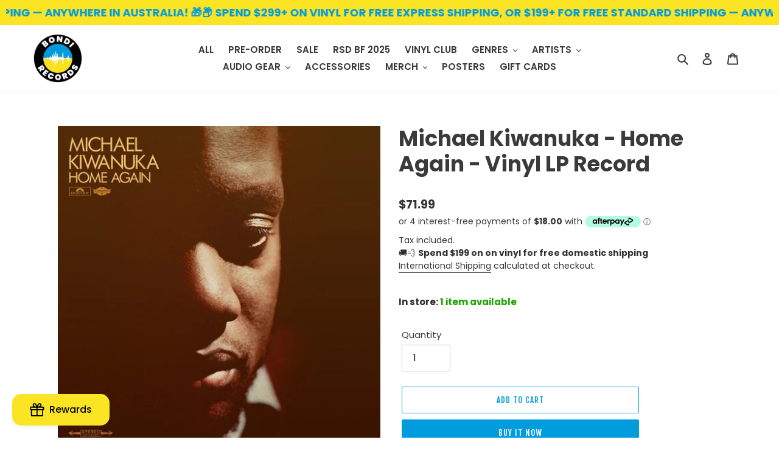

--- FILE ---
content_type: text/html
request_url: https://placement-api.afterpay.com/?mpid=bondi-records.myshopify.com&placementid=null&pageType=product&zoid=9.0.85
body_size: 1027
content:

  <!DOCTYPE html>
  <html>
  <head>
      <link rel='icon' href='data:,' />
      <meta http-equiv="Content-Security-Policy"
          content="base-uri 'self'; default-src 'self'; font-src 'self'; style-src 'self'; script-src 'self' https://cdn.jsdelivr.net/npm/zoid@9.0.85/dist/zoid.min.js; img-src 'self'; connect-src 'self'; frame-src 'self'">
      <title></title>
      <link rel="preload" href="/index.js" as="script" />
      <link rel="preload" href="https://cdn.jsdelivr.net/npm/zoid@9.0.85/dist/zoid.min.js" integrity="sha384-67MznxkYtbE8teNrhdkvnzQBmeiErnMskO7eD8QwolLpdUliTdivKWx0ANHgw+w8" as="script" crossorigin="anonymous" />
      <div id="__AP_DATA__" hidden>
        {"errors":{"mcr":null},"mcrResponse":{"data":{"errors":[],"config":{"mpId":"bondi-records.myshopify.com","createdAt":"2023-09-28T21:42:35.117578636Z","updatedAt":"2025-11-14T01:18:12.922661721Z","config":{"consumerLending":{"metadata":{"shouldForceCache":false,"isProductEnabled":false,"updatedAt":"2025-11-14T01:18:12.92262929Z","version":0},"details":{}},"interestFreePayment":{"metadata":{"shouldForceCache":false,"isProductEnabled":true,"updatedAt":"2025-11-14T01:18:12.92260916Z","version":0},"details":{"maximumAmount":{"amount":"4000.00","currency":"AUD"},"cbt":{"enabled":true,"countries":["NZ","US"],"limits":{}}}},"merchantAttributes":{"metadata":{"shouldForceCache":false,"isProductEnabled":true,"updatedAt":"2025-11-14T01:18:12.922634251Z","version":0},"details":{"analyticsEnabled":true,"tradingCountry":"AU","storeURI":"http://bondirecords.com/","tradingName":"Bondi Records","vpuf":true}},"onsitePlacements":{"metadata":{"expiresAt":1733101496195,"ttl":900,"updatedAt":"2024-12-02T00:49:56.195883013Z","version":0},"details":{"onsitePlacements":{"b5cb1d2f-59e4-455e-ba45-e8f6ad85ef78":{"placementId":"b5cb1d2f-59e4-455e-ba45-e8f6ad85ef78","pageType":"product","enabled":true,"type":"price-paragraph","introText":"or","logoType":"badge","badgeTheme":"black-on-mint","lockupTheme":"black","modalTheme":"mint","modalLinkStyle":"circled-info-icon","paymentAmountIsBold":false,"promoRenderStyle":"promo-with-get-and-payments","size":"md","showIfOutsideLimits":true,"showInterestFree":true,"showLowerLimit":true,"showUpperLimit":true,"showWith":true,"showPaymentAmount":true},"3848019d-660a-4d28-9704-f3a28834c5cd":{"placementId":"3848019d-660a-4d28-9704-f3a28834c5cd","pageType":"cart","enabled":true,"type":"price-paragraph","introText":"or","logoType":"badge","badgeTheme":"black-on-mint","lockupTheme":"black","modalTheme":"mint","modalLinkStyle":"circled-info-icon","paymentAmountIsBold":false,"promoRenderStyle":"promo-with-get-and-payments","size":"md","showIfOutsideLimits":true,"showInterestFree":true,"showLowerLimit":true,"showUpperLimit":true,"showWith":true,"showPaymentAmount":true}}}},"cashAppPay":{"metadata":{"shouldForceCache":false,"isProductEnabled":false,"updatedAt":"2025-11-14T01:18:12.922655691Z","version":0},"details":{"enabledForOrders":false,"integrationCompleted":false}},"promotionalData":{"metadata":{"version":0},"details":{"consumerLendingPromotions":[]}}}}},"errors":null,"status":200},"brand":"afterpay","meta":{"version":"0.35.4"}}
      </div>
  </head>
  <body></body>
  <script src="/index.js" type="application/javascript"></script>
  </html>
  

--- FILE ---
content_type: text/javascript; charset=utf-8
request_url: https://bondirecords.com/cart.js
body_size: -701
content:
{"token":"efcf6e91c981c9a950c5d4e4c0eeed2e","note":null,"attributes":{},"original_total_price":0,"total_price":0,"total_discount":0,"total_weight":0.0,"item_count":0,"items":[],"requires_shipping":false,"currency":"AUD","items_subtotal_price":0,"cart_level_discount_applications":[],"discount_codes":[]}

--- FILE ---
content_type: text/javascript; charset=utf-8
request_url: https://bondirecords.com/products/michael-kiwanuka-home-again-vinyl-lp-record.js
body_size: 765
content:
{"id":7120021258425,"title":"Michael Kiwanuka - Home Again - Vinyl LP Record","handle":"michael-kiwanuka-home-again-vinyl-lp-record","description":"\u003cp\u003e2012 debut album from the London-based singer\/songwriter and winner of the prestigious BBC Sound of 2012 prize. Mich\"l's voice has often been compared to the likes of Bill Withers. He's already supported many major artists including Adele.\u003c\/p\u003e\n\u003cp\u003e\u003cstrong\u003eTrack List:\u003c\/strong\u003e\u003c\/p\u003e\n\u003cp\u003eA1. Tell Me A Tale 4:09\u003cbr\u003eA2. I'm Getting Ready 2:21\u003cbr\u003eA3. I'll Get Along 3:26\u003cbr\u003eA4. Rest 3:50\u003cbr\u003eA5. Home Again 3:29\u003cbr\u003eA6. Bones 3:45\u003cbr\u003eB1. Always Waiting 4:30\u003cbr\u003eB2. I Won't Lie 4:01\u003cbr\u003eB3. Any Day Will Do Fine 3:37\u003cbr\u003eB4. Worry Walks Beside Me 4:57\u003cbr\u003eB5. Lasan 4:38\u003c\/p\u003e\n\u003cp\u003e\u003ciframe width=\"500\" height=\"400\" src=\"https:\/\/www.youtube.com\/embed\/TpoVVdL3lDA\" frameborder=\"0\" allow=\"accelerometer; autoplay; encrypted-media; gyroscope; picture-in-picture\" allowfullscreen=\"\"\u003e\u003c\/iframe\u003e\u003c\/p\u003e","published_at":"2022-08-11T20:30:03+10:00","created_at":"2021-12-09T21:55:25+11:00","vendor":"Interscope Records, Cherrytree Records, Communion Records, Polydor","type":"Vinyl","tags":["EOFY Sale","Folk","Folk World \u0026 Country","Funk","R\u0026B","Soul"],"price":7199,"price_min":7199,"price_max":7199,"available":true,"price_varies":false,"compare_at_price":null,"compare_at_price_min":0,"compare_at_price_max":0,"compare_at_price_varies":false,"variants":[{"id":41629066494137,"title":"Default Title","option1":"Default Title","option2":null,"option3":null,"sku":"MIKIHOAG0596","requires_shipping":true,"taxable":true,"featured_image":null,"available":true,"name":"Michael Kiwanuka - Home Again - Vinyl LP Record","public_title":null,"options":["Default Title"],"price":7199,"weight":230,"compare_at_price":null,"inventory_management":"shopify","barcode":"602527971339","requires_selling_plan":false,"selling_plan_allocations":[]}],"images":["\/\/cdn.shopify.com\/s\/files\/1\/0551\/6066\/8345\/products\/michael-kiwanuka-home-again-vinyl-lp-record-793052.jpg?v=1641707983"],"featured_image":"\/\/cdn.shopify.com\/s\/files\/1\/0551\/6066\/8345\/products\/michael-kiwanuka-home-again-vinyl-lp-record-793052.jpg?v=1641707983","options":[{"name":"Title","position":1,"values":["Default Title"]}],"url":"\/products\/michael-kiwanuka-home-again-vinyl-lp-record","media":[{"alt":"Michael Kiwanuka - Home Again - Vinyl LP Record - Bondi Records","id":23873209630905,"position":1,"preview_image":{"aspect_ratio":1.0,"height":600,"width":600,"src":"https:\/\/cdn.shopify.com\/s\/files\/1\/0551\/6066\/8345\/products\/michael-kiwanuka-home-again-vinyl-lp-record-793052.jpg?v=1641707983"},"aspect_ratio":1.0,"height":600,"media_type":"image","src":"https:\/\/cdn.shopify.com\/s\/files\/1\/0551\/6066\/8345\/products\/michael-kiwanuka-home-again-vinyl-lp-record-793052.jpg?v=1641707983","width":600}],"requires_selling_plan":false,"selling_plan_groups":[]}

--- FILE ---
content_type: application/javascript; charset=utf-8
request_url: https://recommendations.loopclub.io/v2/storefront/template/?product_id=7120021258425&theme_id=120555831481&page=bondirecords.com%2Fproducts%2Fmichael-kiwanuka-home-again-vinyl-lp-record&r_type=product&r_id=7120021258425&page_type=product_page&currency=AUD&shop=bondi-records.myshopify.com&user_id=1768405236-a676c2bd-9d74-43e8-ad3d-bc418030832e&theme_store_id=796&locale=en&screen=desktop&qs=%7B%7D&client_id=5b83d878-42a3-41aa-b1a8-fda3eb9c09d5&cbt=true&cbs=true&market=76087481&callback=jsonp_callback_10672
body_size: 5305
content:
jsonp_callback_10672({"visit_id":"1768405248-e55233d5-5f6f-424c-ac09-93f614a3202b","widgets":[{"id":214048,"page_id":114044,"widget_serve_id":"e673935d-ac51-4fba-beb6-ff4cb5a01b2b","type":"bought_together","max_content":2,"min_content":1,"enabled":true,"location":"shopify-section-product-recommendations","title":"FREQUENTLY BOUGHT TOGETHER","css":"[data-rk-widget-id='214048'] .rktheme-addtocart-select-arrow::after {    border-top-color: #fff;  }  [data-rk-widget-id='214048'] .rktheme-bundle-add-to-cart {    background-color: #009cde;    color: #fff;  }  [data-rk-widget-id='214048'] .rktheme-bundle-add-to-cart:hover {    background-color: #009cde;  }  [data-rk-widget-id='214048'] .rktheme-bundle-total-price-amounts {    color: #000000ff;  }  [data-rk-widget-id='214048'] .rktheme-bundle-product-item-prices {    color: #000000ff;  }  [data-rk-widget-id='214048'] .rktheme-widget-title {    font-size: 20px;  }  [data-rk-widget-id='214048'] .rktheme-bundle-title {    font-size: 20px;  }        [data-rk-widget-id='214048'] .rktheme-product-image {    object-fit: contain;  }          [data-rk-widget-id='214048'] .rktheme-widget-title {    text-align:center;  }              [data-rk-widget-id='214048'] .rktheme-product-price-wrap {    font-family: Poppins, sans-serif;  }        [data-rk-widget-id='214048'] .rktheme-widget-container[data-ui-mode=desktop] .rktheme-bundle-image,  [data-rk-widget-id='214048'] .rktheme-widget-container[data-ui-mode=mobile] .rktheme-bundle-image {    position: absolute;    top: 0;    left: 0;    right: 0;    bottom: 0;    height: 100%;    width: 100%;    max-height: unset;            object-fit: contain      }      ","layout":"amazon_bought_together","cart_button_text":"Add to Cart","page_type":"product_page","desktop_per_view":4,"mobile_per_view":2,"carousel_control":"arrow","position_enabled":true,"position":1,"enable_cart_button":false,"cart_button_template":null,"extra":{"auto_position_on":false,"auto_position_last_updated_at":null},"enable_popup":false,"popup_config":{},"show_discount_label":false,"allow_out_of_stock":true,"tablet_per_view":3,"discount_config":{"enabled":false,"type":"AMOUNT","value":0,"widget_message":"Buy these products together and get a bundle discount.","cart_message":"Your Bundle discount will be applied at checkout.","version":1,"apply_discount_only_to_rec":false},"cart_properties":{},"template":"<section class='rktheme-widget-container page-width' data-layout='amazon_bought_together'>    <div class='rktheme-bundle-container'>      <h3 class='rktheme-bundle-title'><span>FREQUENTLY BOUGHT TOGETHER</span></h3>      <div class='rktheme-bundle-discount'></div>      <div class='rktheme-bundle-section'>        <div class='rktheme-bundle-images'></div>        <div class='rktheme-bundle-total-price rktheme-bundle-total-price--desktop'></div>      </div>      <ul class='rktheme-bundle-products-list'>      </ul>      <div class='rktheme-bundle-total-price rktheme-bundle-total-price--mobile'></div>    </div>    <div class='rktheme-bundle-data'>      <script class='rktheme-bundle-data-parent' type=\"application/json\">          {\"id\": 7120021258425, \"handle\": \"michael-kiwanuka-home-again-vinyl-lp-record\", \"title\": \"Michael Kiwanuka - Home Again - Vinyl LP Record\", \"image\": {\"id\": 31555885138105, \"alt\": \"Michael Kiwanuka - Home Again - Vinyl LP Record - Bondi Records\", \"src\": \"https://cdn.shopify.com/s/files/1/0551/6066/8345/products/michael-kiwanuka-home-again-vinyl-lp-record-793052.jpg?v=1641707983\", \"width\": 600, \"height\": 600, \"position\": 1, \"created_at\": \"2022-01-09T16:59:43+11:00\", \"metafields\": [], \"product_id\": 7120021258425, \"updated_at\": \"2023-06-04T05:52:44+10:00\", \"variant_ids\": [], \"admin_graphql_api_id\": \"gid://shopify/ProductImage/31555885138105\"}, \"images\": [{\"id\": 31555885138105, \"alt\": \"Michael Kiwanuka - Home Again - Vinyl LP Record - Bondi Records\", \"src\": \"https://cdn.shopify.com/s/files/1/0551/6066/8345/products/michael-kiwanuka-home-again-vinyl-lp-record-793052.jpg?v=1641707983\", \"width\": 600, \"height\": 600, \"position\": 1, \"created_at\": \"2022-01-09T16:59:43+11:00\", \"metafields\": [], \"product_id\": 7120021258425, \"updated_at\": \"2023-06-04T05:52:44+10:00\", \"variant_ids\": [], \"admin_graphql_api_id\": \"gid://shopify/ProductImage/31555885138105\"}], \"options\": [{\"id\": 9150827954361, \"name\": \"Title\", \"values\": [\"Default Title\"], \"position\": 1, \"product_id\": 7120021258425}], \"variants\": [{\"id\": 41629066494137, \"is_available\": true, \"presentment_prices\": null, \"title\": \"Default Title\", \"image_id\": null, \"price\": \"71.99\", \"compare_price\": null, \"option1\": \"Default Title\", \"option2\": null, \"option3\": null, \"available\": true, \"sku\": \"MIKIHOAG0596\", \"inventory_management\": null}]}      </script>        <script class='rktheme-bundle-data-product' type=\"application/json\">          {\"id\": 8773870551324, \"handle\": \"frank-ocean-blonde-framed-poster\", \"title\": \"Frank Ocean - Blonde - Framed Poster\", \"image\": {\"id\": 42824020066588, \"alt\": \"Frank Ocean - Blonde - Framed Poster - Bondi Records\", \"src\": \"https://cdn.shopify.com/s/files/1/0551/6066/8345/products/frank-ocean-blonde-framed-poster-629997.jpg?v=1697005337\", \"width\": 2048, \"height\": 2048, \"position\": 1, \"created_at\": \"2023-10-11T17:22:17+11:00\", \"metafields\": [], \"product_id\": 8773870551324, \"updated_at\": \"2023-10-11T17:22:17+11:00\", \"variant_ids\": [47004147450140], \"admin_graphql_api_id\": \"gid://shopify/ProductImage/42824020066588\"}, \"images\": [{\"id\": 42824020066588, \"alt\": \"Frank Ocean - Blonde - Framed Poster - Bondi Records\", \"src\": \"https://cdn.shopify.com/s/files/1/0551/6066/8345/products/frank-ocean-blonde-framed-poster-629997.jpg?v=1697005337\", \"width\": 2048, \"height\": 2048, \"position\": 1, \"created_at\": \"2023-10-11T17:22:17+11:00\", \"metafields\": [], \"product_id\": 8773870551324, \"updated_at\": \"2023-10-11T17:22:17+11:00\", \"variant_ids\": [47004147450140], \"admin_graphql_api_id\": \"gid://shopify/ProductImage/42824020066588\"}, {\"id\": 42824020099356, \"alt\": \"Frank Ocean - Blonde - Framed Poster - Bondi Records\", \"src\": \"https://cdn.shopify.com/s/files/1/0551/6066/8345/products/frank-ocean-blonde-framed-poster-989295.jpg?v=1697005337\", \"width\": 2048, \"height\": 2048, \"position\": 2, \"created_at\": \"2023-10-11T17:22:17+11:00\", \"metafields\": [], \"product_id\": 8773870551324, \"updated_at\": \"2023-10-11T17:22:17+11:00\", \"variant_ids\": [47004147351836], \"admin_graphql_api_id\": \"gid://shopify/ProductImage/42824020099356\"}, {\"id\": 42824020132124, \"alt\": \"Frank Ocean - Blonde - Framed Poster - Bondi Records\", \"src\": \"https://cdn.shopify.com/s/files/1/0551/6066/8345/products/frank-ocean-blonde-framed-poster-495654.jpg?v=1697005337\", \"width\": 2048, \"height\": 2048, \"position\": 3, \"created_at\": \"2023-10-11T17:22:17+11:00\", \"metafields\": [], \"product_id\": 8773870551324, \"updated_at\": \"2023-10-11T17:22:17+11:00\", \"variant_ids\": [47004147319068], \"admin_graphql_api_id\": \"gid://shopify/ProductImage/42824020132124\"}, {\"id\": 42824020197660, \"alt\": \"Frank Ocean - Blonde - Framed Poster - Bondi Records\", \"src\": \"https://cdn.shopify.com/s/files/1/0551/6066/8345/products/frank-ocean-blonde-framed-poster-780797.jpg?v=1697005337\", \"width\": 2048, \"height\": 2048, \"position\": 4, \"created_at\": \"2023-10-11T17:22:17+11:00\", \"metafields\": [], \"product_id\": 8773870551324, \"updated_at\": \"2023-10-11T17:22:17+11:00\", \"variant_ids\": [47004147417372], \"admin_graphql_api_id\": \"gid://shopify/ProductImage/42824020197660\"}, {\"id\": 42824020230428, \"alt\": \"Frank Ocean - Blonde - Framed Poster - Bondi Records\", \"src\": \"https://cdn.shopify.com/s/files/1/0551/6066/8345/products/frank-ocean-blonde-framed-poster-361636.jpg?v=1697005337\", \"width\": 2048, \"height\": 2048, \"position\": 5, \"created_at\": \"2023-10-11T17:22:17+11:00\", \"metafields\": [], \"product_id\": 8773870551324, \"updated_at\": \"2023-10-11T17:22:17+11:00\", \"variant_ids\": [47004147253532], \"admin_graphql_api_id\": \"gid://shopify/ProductImage/42824020230428\"}, {\"id\": 42824020263196, \"alt\": \"Frank Ocean - Blonde - Framed Poster - Bondi Records\", \"src\": \"https://cdn.shopify.com/s/files/1/0551/6066/8345/products/frank-ocean-blonde-framed-poster-558869.jpg?v=1697005337\", \"width\": 2048, \"height\": 2048, \"position\": 6, \"created_at\": \"2023-10-11T17:22:17+11:00\", \"metafields\": [], \"product_id\": 8773870551324, \"updated_at\": \"2023-10-11T17:22:17+11:00\", \"variant_ids\": [47004147482908], \"admin_graphql_api_id\": \"gid://shopify/ProductImage/42824020263196\"}, {\"id\": 42824020295964, \"alt\": \"Frank Ocean - Blonde - Framed Poster - Bondi Records\", \"src\": \"https://cdn.shopify.com/s/files/1/0551/6066/8345/products/frank-ocean-blonde-framed-poster-688827.jpg?v=1697005337\", \"width\": 2048, \"height\": 2048, \"position\": 7, \"created_at\": \"2023-10-11T17:22:17+11:00\", \"metafields\": [], \"product_id\": 8773870551324, \"updated_at\": \"2023-10-11T17:22:17+11:00\", \"variant_ids\": [47004147384604], \"admin_graphql_api_id\": \"gid://shopify/ProductImage/42824020295964\"}, {\"id\": 42824020328732, \"alt\": \"Frank Ocean - Blonde - Framed Poster - Bondi Records\", \"src\": \"https://cdn.shopify.com/s/files/1/0551/6066/8345/products/frank-ocean-blonde-framed-poster-402105.jpg?v=1697005337\", \"width\": 2048, \"height\": 2048, \"position\": 8, \"created_at\": \"2023-10-11T17:22:17+11:00\", \"metafields\": [], \"product_id\": 8773870551324, \"updated_at\": \"2023-10-11T17:22:17+11:00\", \"variant_ids\": [47004147286300], \"admin_graphql_api_id\": \"gid://shopify/ProductImage/42824020328732\"}, {\"id\": 42824020394268, \"alt\": \"Frank Ocean - Blonde - Framed Poster - Bondi Records\", \"src\": \"https://cdn.shopify.com/s/files/1/0551/6066/8345/products/frank-ocean-blonde-framed-poster-298853.jpg?v=1697005337\", \"width\": 2048, \"height\": 2048, \"position\": 9, \"created_at\": \"2023-10-11T17:22:17+11:00\", \"metafields\": [], \"product_id\": 8773870551324, \"updated_at\": \"2023-10-11T17:22:17+11:00\", \"variant_ids\": [47004147515676], \"admin_graphql_api_id\": \"gid://shopify/ProductImage/42824020394268\"}, {\"id\": 42824020427036, \"alt\": \"Frank Ocean - Blonde - Framed Poster - Bondi Records\", \"src\": \"https://cdn.shopify.com/s/files/1/0551/6066/8345/products/frank-ocean-blonde-framed-poster-726655.jpg?v=1697005337\", \"width\": 2048, \"height\": 2048, \"position\": 10, \"created_at\": \"2023-10-11T17:22:17+11:00\", \"metafields\": [], \"product_id\": 8773870551324, \"updated_at\": \"2023-10-11T17:22:17+11:00\", \"variant_ids\": [], \"admin_graphql_api_id\": \"gid://shopify/ProductImage/42824020427036\"}, {\"id\": 42824020492572, \"alt\": \"Frank Ocean - Blonde - Framed Poster - Bondi Records\", \"src\": \"https://cdn.shopify.com/s/files/1/0551/6066/8345/products/frank-ocean-blonde-framed-poster-866901.jpg?v=1697005337\", \"width\": 2048, \"height\": 2048, \"position\": 11, \"created_at\": \"2023-10-11T17:22:17+11:00\", \"metafields\": [], \"product_id\": 8773870551324, \"updated_at\": \"2023-10-11T17:22:17+11:00\", \"variant_ids\": [], \"admin_graphql_api_id\": \"gid://shopify/ProductImage/42824020492572\"}], \"options\": [{\"id\": 11051668472092, \"name\": \"Size\", \"values\": [\"30x45 cm / 12x18\\u2033\", \"45x60 cm / 18x24\\u2033\", \"60x90 cm / 24x36\\u2033\"], \"position\": 1, \"product_id\": 8773870551324}, {\"id\": 11051668504860, \"name\": \"Frame\", \"values\": [\"Black frame\", \"Wood frame\", \"White frame\"], \"position\": 2, \"product_id\": 8773870551324}], \"variants\": [{\"id\": 47004147253532, \"is_available\": true, \"presentment_prices\": null, \"title\": \"30x45 cm / 12x18\\u2033 / Black frame\", \"image_id\": 42824020230428, \"price\": \"124.99\", \"compare_price\": null, \"option1\": \"30x45 cm / 12x18\\u2033\", \"option2\": \"Black frame\", \"option3\": null, \"available\": true, \"sku\": \"FROCBL30BL1949\", \"inventory_management\": null}, {\"id\": 47004147286300, \"is_available\": false, \"presentment_prices\": null, \"title\": \"30x45 cm / 12x18\\u2033 / Wood frame\", \"image_id\": 42824020328732, \"price\": \"124.99\", \"compare_price\": null, \"option1\": \"30x45 cm / 12x18\\u2033\", \"option2\": \"Wood frame\", \"option3\": null, \"available\": false, \"sku\": \"FROCBL30WO1950\", \"inventory_management\": null}, {\"id\": 47004147319068, \"is_available\": true, \"presentment_prices\": null, \"title\": \"30x45 cm / 12x18\\u2033 / White frame\", \"image_id\": 42824020132124, \"price\": \"124.99\", \"compare_price\": null, \"option1\": \"30x45 cm / 12x18\\u2033\", \"option2\": \"White frame\", \"option3\": null, \"available\": true, \"sku\": \"FROCBL30WH1951\", \"inventory_management\": null}, {\"id\": 47004147351836, \"is_available\": false, \"presentment_prices\": null, \"title\": \"45x60 cm / 18x24\\u2033 / Black frame\", \"image_id\": 42824020099356, \"price\": \"175.99\", \"compare_price\": null, \"option1\": \"45x60 cm / 18x24\\u2033\", \"option2\": \"Black frame\", \"option3\": null, \"available\": false, \"sku\": \"FROCBL45BL1952\", \"inventory_management\": null}, {\"id\": 47004147384604, \"is_available\": false, \"presentment_prices\": null, \"title\": \"45x60 cm / 18x24\\u2033 / Wood frame\", \"image_id\": 42824020295964, \"price\": \"175.99\", \"compare_price\": null, \"option1\": \"45x60 cm / 18x24\\u2033\", \"option2\": \"Wood frame\", \"option3\": null, \"available\": false, \"sku\": \"FROCBL45WO1953\", \"inventory_management\": null}, {\"id\": 47004147417372, \"is_available\": false, \"presentment_prices\": null, \"title\": \"45x60 cm / 18x24\\u2033 / White frame\", \"image_id\": 42824020197660, \"price\": \"175.99\", \"compare_price\": null, \"option1\": \"45x60 cm / 18x24\\u2033\", \"option2\": \"White frame\", \"option3\": null, \"available\": false, \"sku\": \"FROCBL45WH1954\", \"inventory_management\": null}, {\"id\": 47004147450140, \"is_available\": false, \"presentment_prices\": null, \"title\": \"60x90 cm / 24x36\\u2033 / Black frame\", \"image_id\": 42824020066588, \"price\": \"258.99\", \"compare_price\": null, \"option1\": \"60x90 cm / 24x36\\u2033\", \"option2\": \"Black frame\", \"option3\": null, \"available\": false, \"sku\": \"FROCBL60BL1955\", \"inventory_management\": null}, {\"id\": 47004147482908, \"is_available\": true, \"presentment_prices\": null, \"title\": \"60x90 cm / 24x36\\u2033 / Wood frame\", \"image_id\": 42824020263196, \"price\": \"258.99\", \"compare_price\": null, \"option1\": \"60x90 cm / 24x36\\u2033\", \"option2\": \"Wood frame\", \"option3\": null, \"available\": true, \"sku\": \"FROCBL60WO1956\", \"inventory_management\": null}, {\"id\": 47004147515676, \"is_available\": false, \"presentment_prices\": null, \"title\": \"60x90 cm / 24x36\\u2033 / White frame\", \"image_id\": 42824020394268, \"price\": \"258.99\", \"compare_price\": null, \"option1\": \"60x90 cm / 24x36\\u2033\", \"option2\": \"White frame\", \"option3\": null, \"available\": false, \"sku\": \"FROCBL60WH1957\", \"inventory_management\": null}]}        </script>        <script class='rktheme-bundle-data-product' type=\"application/json\">          {\"id\": 8781654917404, \"handle\": \"nirvana-nevermind-framed-poster\", \"title\": \"Nirvana - Nevermind - Framed Poster\", \"image\": {\"id\": 42856115536156, \"alt\": \"Nirvana - Nevermind - Framed Poster - Bondi Records\", \"src\": \"https://cdn.shopify.com/s/files/1/0551/6066/8345/products/nirvana-nevermind-framed-poster-685622.jpg?v=1697265582\", \"width\": 2048, \"height\": 2048, \"position\": 1, \"created_at\": \"2023-10-14T17:39:42+11:00\", \"metafields\": [], \"product_id\": 8781654917404, \"updated_at\": \"2023-10-14T17:39:42+11:00\", \"variant_ids\": [47031458038044], \"admin_graphql_api_id\": \"gid://shopify/ProductImage/42856115536156\"}, \"images\": [{\"id\": 42856115536156, \"alt\": \"Nirvana - Nevermind - Framed Poster - Bondi Records\", \"src\": \"https://cdn.shopify.com/s/files/1/0551/6066/8345/products/nirvana-nevermind-framed-poster-685622.jpg?v=1697265582\", \"width\": 2048, \"height\": 2048, \"position\": 1, \"created_at\": \"2023-10-14T17:39:42+11:00\", \"metafields\": [], \"product_id\": 8781654917404, \"updated_at\": \"2023-10-14T17:39:42+11:00\", \"variant_ids\": [47031458038044], \"admin_graphql_api_id\": \"gid://shopify/ProductImage/42856115536156\"}, {\"id\": 42856115568924, \"alt\": \"Nirvana - Nevermind - Framed Poster - Bondi Records\", \"src\": \"https://cdn.shopify.com/s/files/1/0551/6066/8345/products/nirvana-nevermind-framed-poster-949802.jpg?v=1697265582\", \"width\": 2048, \"height\": 2048, \"position\": 2, \"created_at\": \"2023-10-14T17:39:42+11:00\", \"metafields\": [], \"product_id\": 8781654917404, \"updated_at\": \"2023-10-14T17:39:42+11:00\", \"variant_ids\": [47031458103580], \"admin_graphql_api_id\": \"gid://shopify/ProductImage/42856115568924\"}, {\"id\": 42856115601692, \"alt\": \"Nirvana - Nevermind - Framed Poster - Bondi Records\", \"src\": \"https://cdn.shopify.com/s/files/1/0551/6066/8345/products/nirvana-nevermind-framed-poster-871810.jpg?v=1697265582\", \"width\": 2048, \"height\": 2048, \"position\": 3, \"created_at\": \"2023-10-14T17:39:42+11:00\", \"metafields\": [], \"product_id\": 8781654917404, \"updated_at\": \"2023-10-14T17:39:42+11:00\", \"variant_ids\": [47031457874204], \"admin_graphql_api_id\": \"gid://shopify/ProductImage/42856115601692\"}, {\"id\": 42856115634460, \"alt\": \"Nirvana - Nevermind - Framed Poster - Bondi Records\", \"src\": \"https://cdn.shopify.com/s/files/1/0551/6066/8345/products/nirvana-nevermind-framed-poster-374770.jpg?v=1697265582\", \"width\": 2048, \"height\": 2048, \"position\": 4, \"created_at\": \"2023-10-14T17:39:42+11:00\", \"metafields\": [], \"product_id\": 8781654917404, \"updated_at\": \"2023-10-14T17:39:42+11:00\", \"variant_ids\": [47031457972508], \"admin_graphql_api_id\": \"gid://shopify/ProductImage/42856115634460\"}, {\"id\": 42856115667228, \"alt\": \"Nirvana - Nevermind - Framed Poster - Bondi Records\", \"src\": \"https://cdn.shopify.com/s/files/1/0551/6066/8345/products/nirvana-nevermind-framed-poster-202986.jpg?v=1697265582\", \"width\": 2048, \"height\": 2048, \"position\": 5, \"created_at\": \"2023-10-14T17:39:42+11:00\", \"metafields\": [], \"product_id\": 8781654917404, \"updated_at\": \"2023-10-14T17:39:42+11:00\", \"variant_ids\": [47031457841436], \"admin_graphql_api_id\": \"gid://shopify/ProductImage/42856115667228\"}, {\"id\": 42856115699996, \"alt\": \"Nirvana - Nevermind - Framed Poster - Bondi Records\", \"src\": \"https://cdn.shopify.com/s/files/1/0551/6066/8345/products/nirvana-nevermind-framed-poster-342944.jpg?v=1697265582\", \"width\": 2048, \"height\": 2048, \"position\": 6, \"created_at\": \"2023-10-14T17:39:42+11:00\", \"metafields\": [], \"product_id\": 8781654917404, \"updated_at\": \"2023-10-14T17:39:42+11:00\", \"variant_ids\": [47031457808668], \"admin_graphql_api_id\": \"gid://shopify/ProductImage/42856115699996\"}, {\"id\": 42856115732764, \"alt\": \"Nirvana - Nevermind - Framed Poster - Bondi Records\", \"src\": \"https://cdn.shopify.com/s/files/1/0551/6066/8345/products/nirvana-nevermind-framed-poster-285224.jpg?v=1697265582\", \"width\": 2048, \"height\": 2048, \"position\": 7, \"created_at\": \"2023-10-14T17:39:42+11:00\", \"metafields\": [], \"product_id\": 8781654917404, \"updated_at\": \"2023-10-14T17:39:42+11:00\", \"variant_ids\": [47031458005276], \"admin_graphql_api_id\": \"gid://shopify/ProductImage/42856115732764\"}, {\"id\": 42856115765532, \"alt\": \"Nirvana - Nevermind - Framed Poster - Bondi Records\", \"src\": \"https://cdn.shopify.com/s/files/1/0551/6066/8345/products/nirvana-nevermind-framed-poster-136946.jpg?v=1697265582\", \"width\": 2048, \"height\": 2048, \"position\": 8, \"created_at\": \"2023-10-14T17:39:42+11:00\", \"metafields\": [], \"product_id\": 8781654917404, \"updated_at\": \"2023-10-14T17:39:43+11:00\", \"variant_ids\": [47031458070812], \"admin_graphql_api_id\": \"gid://shopify/ProductImage/42856115765532\"}, {\"id\": 42856115798300, \"alt\": \"Nirvana - Nevermind - Framed Poster - Bondi Records\", \"src\": \"https://cdn.shopify.com/s/files/1/0551/6066/8345/products/nirvana-nevermind-framed-poster-560182.jpg?v=1697265582\", \"width\": 2048, \"height\": 2048, \"position\": 9, \"created_at\": \"2023-10-14T17:39:42+11:00\", \"metafields\": [], \"product_id\": 8781654917404, \"updated_at\": \"2023-10-14T17:39:43+11:00\", \"variant_ids\": [47031457906972], \"admin_graphql_api_id\": \"gid://shopify/ProductImage/42856115798300\"}, {\"id\": 42856115831068, \"alt\": \"Nirvana - Nevermind - Framed Poster - Bondi Records\", \"src\": \"https://cdn.shopify.com/s/files/1/0551/6066/8345/products/nirvana-nevermind-framed-poster-373013.jpg?v=1697265582\", \"width\": 2048, \"height\": 2048, \"position\": 10, \"created_at\": \"2023-10-14T17:39:42+11:00\", \"metafields\": [], \"product_id\": 8781654917404, \"updated_at\": \"2023-10-14T17:39:43+11:00\", \"variant_ids\": [], \"admin_graphql_api_id\": \"gid://shopify/ProductImage/42856115831068\"}, {\"id\": 42856115896604, \"alt\": \"Nirvana - Nevermind - Framed Poster - Bondi Records\", \"src\": \"https://cdn.shopify.com/s/files/1/0551/6066/8345/products/nirvana-nevermind-framed-poster-110495.jpg?v=1697265582\", \"width\": 2048, \"height\": 2048, \"position\": 11, \"created_at\": \"2023-10-14T17:39:42+11:00\", \"metafields\": [], \"product_id\": 8781654917404, \"updated_at\": \"2023-10-14T17:39:43+11:00\", \"variant_ids\": [], \"admin_graphql_api_id\": \"gid://shopify/ProductImage/42856115896604\"}], \"options\": [{\"id\": 11060605157660, \"name\": \"Size\", \"values\": [\"30x45 cm / 12x18\\u2033\", \"45x60 cm / 18x24\\u2033\", \"60x90 cm / 24x36\\u2033\"], \"position\": 1, \"product_id\": 8781654917404}, {\"id\": 11060605190428, \"name\": \"Frame\", \"values\": [\"Black frame\", \"Wood frame\", \"White frame\"], \"position\": 2, \"product_id\": 8781654917404}], \"variants\": [{\"id\": 47031457808668, \"is_available\": true, \"presentment_prices\": null, \"title\": \"30x45 cm / 12x18\\u2033 / Black frame\", \"image_id\": 42856115699996, \"price\": \"124.99\", \"compare_price\": null, \"option1\": \"30x45 cm / 12x18\\u2033\", \"option2\": \"Black frame\", \"option3\": null, \"available\": true, \"sku\": \"NINEFR30BL2071\", \"inventory_management\": null}, {\"id\": 47031457841436, \"is_available\": false, \"presentment_prices\": null, \"title\": \"30x45 cm / 12x18\\u2033 / Wood frame\", \"image_id\": 42856115667228, \"price\": \"124.99\", \"compare_price\": null, \"option1\": \"30x45 cm / 12x18\\u2033\", \"option2\": \"Wood frame\", \"option3\": null, \"available\": false, \"sku\": \"NINEFR30WO2072\", \"inventory_management\": null}, {\"id\": 47031457874204, \"is_available\": false, \"presentment_prices\": null, \"title\": \"30x45 cm / 12x18\\u2033 / White frame\", \"image_id\": 42856115601692, \"price\": \"124.99\", \"compare_price\": null, \"option1\": \"30x45 cm / 12x18\\u2033\", \"option2\": \"White frame\", \"option3\": null, \"available\": false, \"sku\": \"NINEFR30WH2073\", \"inventory_management\": null}, {\"id\": 47031457906972, \"is_available\": false, \"presentment_prices\": null, \"title\": \"45x60 cm / 18x24\\u2033 / Black frame\", \"image_id\": 42856115798300, \"price\": \"175.99\", \"compare_price\": null, \"option1\": \"45x60 cm / 18x24\\u2033\", \"option2\": \"Black frame\", \"option3\": null, \"available\": false, \"sku\": \"NINEFR45BL2074\", \"inventory_management\": null}, {\"id\": 47031457972508, \"is_available\": false, \"presentment_prices\": null, \"title\": \"45x60 cm / 18x24\\u2033 / Wood frame\", \"image_id\": 42856115634460, \"price\": \"175.99\", \"compare_price\": null, \"option1\": \"45x60 cm / 18x24\\u2033\", \"option2\": \"Wood frame\", \"option3\": null, \"available\": false, \"sku\": \"NINEFR45WO2075\", \"inventory_management\": null}, {\"id\": 47031458005276, \"is_available\": false, \"presentment_prices\": null, \"title\": \"45x60 cm / 18x24\\u2033 / White frame\", \"image_id\": 42856115732764, \"price\": \"175.99\", \"compare_price\": null, \"option1\": \"45x60 cm / 18x24\\u2033\", \"option2\": \"White frame\", \"option3\": null, \"available\": false, \"sku\": \"NINEFR45WH2076\", \"inventory_management\": null}, {\"id\": 47031458038044, \"is_available\": false, \"presentment_prices\": null, \"title\": \"60x90 cm / 24x36\\u2033 / Black frame\", \"image_id\": 42856115536156, \"price\": \"258.99\", \"compare_price\": null, \"option1\": \"60x90 cm / 24x36\\u2033\", \"option2\": \"Black frame\", \"option3\": null, \"available\": false, \"sku\": \"NINEFR60BL2077\", \"inventory_management\": null}, {\"id\": 47031458070812, \"is_available\": false, \"presentment_prices\": null, \"title\": \"60x90 cm / 24x36\\u2033 / Wood frame\", \"image_id\": 42856115765532, \"price\": \"258.99\", \"compare_price\": null, \"option1\": \"60x90 cm / 24x36\\u2033\", \"option2\": \"Wood frame\", \"option3\": null, \"available\": false, \"sku\": \"NINEFR60WO2078\", \"inventory_management\": null}, {\"id\": 47031458103580, \"is_available\": false, \"presentment_prices\": null, \"title\": \"60x90 cm / 24x36\\u2033 / White frame\", \"image_id\": 42856115568924, \"price\": \"258.99\", \"compare_price\": null, \"option1\": \"60x90 cm / 24x36\\u2033\", \"option2\": \"White frame\", \"option3\": null, \"available\": false, \"sku\": \"NINEFR60WH2079\", \"inventory_management\": null}]}        </script>    </div>  <div class='rktheme-settings-data' style='display: none;'><script type=\"application/json\">{\"carousel\": {\"arrow_fill\": \"#222\", \"arrow_style\": \"rectangle\", \"bullet_size\": \"10\", \"glide_config\": {\"peek\": 0, \"type\": \"carousel\", \"bound\": true, \"rewind\": false, \"keyboard\": true, \"start_at\": 0, \"direction\": \"ltr\", \"per_touch\": 1, \"variable_width\": true}, \"per_row_mobile\": \"2\", \"arrow_icon_size\": 25, \"navigation_mode\": \"bullets\", \"per_row_desktop\": \"4\", \"arrow_background\": \"#ccc\", \"arrow_transition\": \"appear\", \"bullet_background\": \"#bbb\", \"per_row_widescreen\": \"4\", \"arrow_icon_size_mobile\": 20, \"bullet_active_background\": \"#222\"}, \"product_card\": {\"gutter\": \"20\", \"price_color\": \"#222\", \"title_align\": \"left\", \"title_color\": \"#3a3a3a\", \"vendor_color\": \"#222\", \"gutter_mobile\": \"15\", \"max_title_rows\": 3, \"per_row_mobile\": \"2\", \"per_row_tablet\": 3, \"per_row_desktop\": \"4\", \"price_font_size\": \"15px\", \"title_font_size\": \"16px\", \"vendor_position\": \"hidden\", \"add_to_cart_mode\": \"visible\", \"image_hover_mode\": \"\", \"image_object_fit\": \"contain\", \"vendor_font_size\": \"14px\", \"add_to_cart_color\": \"#fff\", \"price_font_family\": \"Poppins, sans-serif\", \"image_aspect_ratio\": \"1:1\", \"per_row_widescreen\": 6, \"discount_label_text\": \"{percent} off\", \"price_color_compare\": \"#aaa\", \"discount_label_color\": \"#fff\", \"max_title_characters\": 80, \"price_color_original\": \"#222\", \"price_compare_at_mode\": \"before\", \"add_to_cart_background\": \"#009cde\", \"discount_label_visible\": true, \"discount_label_position\": \"left\", \"redirect_on_add_to_cart\": false, \"discount_label_background\": \"#222\", \"product_title_font_family\": \"\", \"compare_price_visibility_mobile\": \"hidden\"}, \"horizontal_grid\": {\"per_row_mobile\": \"2\", \"per_row_desktop\": \"4\", \"per_row_widescreen\": \"4\"}, \"show_snowflakes\": true, \"auto_position_on\": false, \"widget_font_family\": \"\\\"Fjalla One\\\", sans-serif\", \"amazon_bought_together\": {\"image_size\": 300, \"image_version\": 2, \"show_discounts\": true, \"image_object_fit\": \"contain\", \"button_text_color\": \"#fff\", \"total_price_color\": \"#000000ff\", \"image_aspect_ratio\": \"1:1\", \"product_price_color\": \"#000000ff\", \"button_background_color\": \"#009cde\", \"ignore_cheapest_variant\": true}, \"widget_title_alignment\": \"center\", \"widget_title_font_size\": \"20px\", \"minimum_distance_from_window\": 30, \"auto_position_last_updated_at\": null, \"minimum_distance_from_window_mobile\": 15}</script></div>  <div class='rktheme-translations-data' style='display: none;'><script type=\"application/json\">{\"go_to_cart_text\": \"Go to cart\", \"add_to_cart_text\": \"ADD TO CART\", \"total_price_text\": \"Total Price:\", \"out_of_stock_text\": \"Out of stock\", \"this_product_text\": \"This product:\", \"added_to_cart_text\": \"ADDED TO CART!\", \"adding_to_cart_text\": \"Adding...\", \"discount_label_text\": \"{percent} off\", \"fbt_add_to_cart_text\": \"Add to cart\"}</script></div></section>","js":"\"use strict\";return {  onWidgetInit: function onWidgetInit(widget, utils) {    var widgetInitSuccess = utils.initWidget({      widgetData: widget,      rkUtils: utils,    });    if (!widgetInitSuccess) {      var err = new Error(\"Rk:WidgetInitFailed\");      err.info = {        widgetId: widget.id,        widgetServeId: widget.widgetServeId,        widgetPageType: widget.pageType,      };      throw err;    }  },};"}],"product":{},"shop":{"id":24454,"domain":"bondirecords.com","name":"bondi-records.myshopify.com","currency":"AUD","currency_format":"${{amount}}","css":".rk-widget-container{\r\n    margin: 55px auto;\r\n}\r\n.rktheme-bundle-title, .rktheme-bundle-total-price-info{\r\n    width: 100%;\r\n    text-align: left;\r\n}\r\n.rktheme-bundle-title, .rktheme-widget-title{\r\n    font-size: calc(((var(--font-h2-desktop))/ (var(--font-size-base))) * 1em);\r\n    text-transform: uppercase;\r\n    letter-spacing: .1em;\r\n}\r\n.rktheme-product-card:hover .rktheme-product-title{\r\n    text-decoration: underline;\r\n    text-decoration-thickness: 1px;\r\n    text-decoration-color: #000;\r\n}\r\n\r\n#rk-widget-214048 .page-width{\r\n    padding: 0 !important;\r\n    margin: 0 !important;\r\n}\r\n#rk-widget-214048 .rktheme-bundle-container{\r\n    padding: 0;\r\n}\r\n.rktheme-bundle-add-to-cart, \r\n.rktheme-addtocart-container .rktheme-addtocart-button, \r\n.rktheme-addtocart-container .rktheme-addtocart-select{\r\n    text-decoration: none;\r\n    text-align: center;\r\n    vertical-align: middle;\r\n    cursor: pointer;\r\n    border: 1px solid transparent;\r\n    border-radius: 2px;\r\n    padding: 0;\r\n    color: var(--color-btn-primary-text) !important;\r\n    font-family: var(--font-stack-header);\r\n    font-style: var(--font-style-header);\r\n    font-weight: var(--font-weight-header);\r\n    text-transform: uppercase;\r\n    letter-spacing: .08em !important;\r\n    white-space: normal;\r\n    font-size: calc(((var(--font-size-base) - 2) / (var(--font-size-base))) * 1em) !important;\r\n    min-height: 44px;\r\n}\r\n.rktheme-bundle-add-to-cart:hover, \r\n.rktheme-addtocart-container .rktheme-addtocart-button:hover, \r\n.rktheme-addtocart-container .rktheme-addtocart-select:hover{\r\n    background-color: var(--color-btn-primary-focus)!important;\r\n}","show_compare_at":true,"enabled_presentment_currencies":["AED","AFN","ALL","AMD","ANG","ARS","AUD","AWG","AZN","BAM","BBD","BDT","BIF","BND","BOB","BRL","BSD","BWP","BZD","CAD","CDF","CHF","CNY","CRC","CVE","CZK","DJF","DKK","DOP","DZD","EGP","ETB","EUR","FJD","FKP","GBP","GMD","GNF","GTQ","GYD","HKD","HNL","HUF","IDR","ILS","INR","ISK","JMD","JPY","KES","KGS","KHR","KMF","KRW","KYD","KZT","LAK","LBP","LKR","MAD","MDL","MKD","MMK","MNT","MOP","MUR","MVR","MWK","MYR","NGN","NIO","NOK","NPR","NZD","PEN","PGK","PHP","PKR","PLN","PYG","QAR","RON","RSD","RWF","SAR","SBD","SEK","SGD","SHP","SLL","STD","THB","TJS","TOP","TTD","TWD","TZS","UAH","UGX","USD","UYU","UZS","VND","VUV","WST","XAF","XCD","XOF","XPF","YER","ZAR"],"extra":{},"product_reviews_app":null,"swatch_app":null,"js":"return {\n  onAddToCart: function() {\n    // document.addEventListener(\"Globo.Preorder.added\",function(e){this._setupCartPopup(e.detail.addedItem);});\n    var productJson = document.getElementById('ProductJson-' + sectionId);\n    theme.Product.__setupCartPopup(productJson);\n    console.log(theme.Product);\n  },\n\n  loadAjaxCart: function() {},\n  unloadAjaxCart: function() {},\n}","translations":{},"analytics_enabled":[],"pixel_enabled":true},"theme":{"css":""},"user_id":"1768405236-a676c2bd-9d74-43e8-ad3d-bc418030832e"});